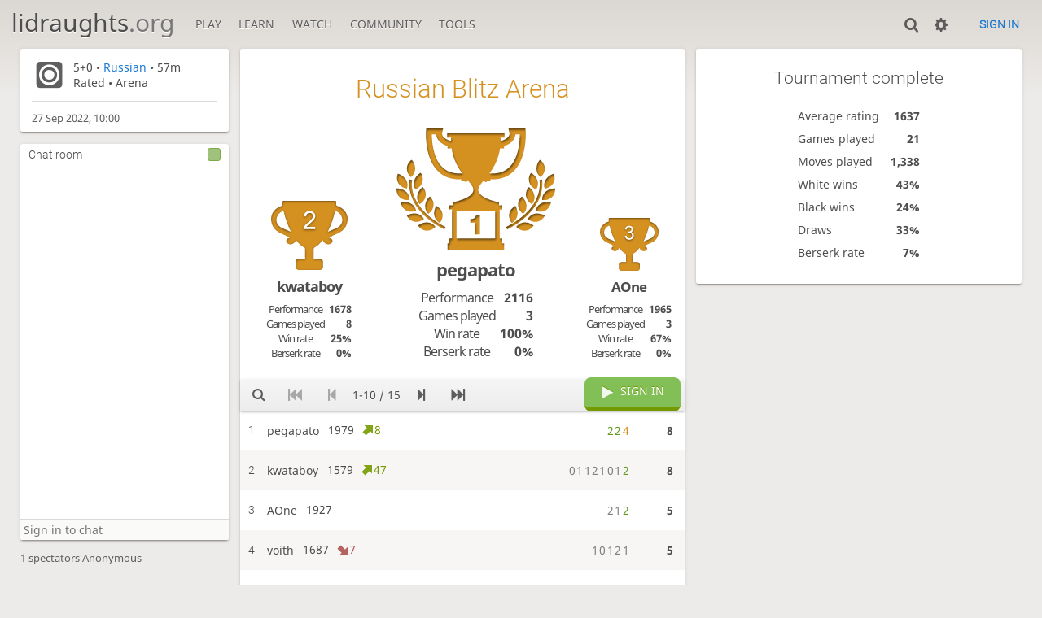

--- FILE ---
content_type: text/html; charset=utf-8
request_url: https://lidraughts.org/tournament/VUgesqOq
body_size: 4138
content:
<!DOCTYPE html><html lang="en-GB"><!-- Lidraughts is open source, a fork of Lichess! See https://github.com/roepstoep/lidraughts --><head><meta charset="utf-8"><meta name="viewport" content="width=device-width,initial-scale=1,viewport-fit=cover"><meta http-equiv="Content-Security-Policy" content="default-src 'self' https://lidraughts.org; connect-src 'self' https://lidraughts.org wss://socket.lidraughts.org:* https://expl.lidraughts.org https://tablebase.lidraughts.org; style-src 'self' 'unsafe-inline' https://lidraughts.org; font-src 'self' lidraughts.org https://fonts.gstatic.com; frame-src 'self' https://lidraughts.org https://www.youtube.com https://player.twitch.tv; worker-src 'self' https://lidraughts.org; img-src data: *; script-src 'nonce-dOxz5290VT6t5xbBTDN8Qo2z' 'self' https://lidraughts.org; base-uri 'none';"><meta name="theme-color" content="#dbd7d1"><title>Russian Blitz Arena #VUgesqOq • lidraughts.org</title><link href="//lidraughts.org/assets/_g8Ub2W/css/site.light.min.css" type="text/css" rel="stylesheet" /><link href="//lidraughts.org/assets/_g8Ub2W/css/tournament.show.light.min.css" type="text/css" rel="stylesheet" /><link id="piece-sprite" href="//lidraughts.org/assets/_g8Ub2W/piece-css/wide_crown.css" type="text/css" rel="stylesheet" /><meta content="15 players compete in the Sep 27, 2022 Russian Blitz Arena. 5+0 rated games are played during 57 minutes. pegapato takes the prize home!" name="description" /><link rel="icon" type="image/png" href="//lidraughts.org/assets/favicon.512.png" sizes="512x512"><link rel="icon" type="image/png" href="//lidraughts.org/assets/favicon.256.png" sizes="256x256"><link rel="icon" type="image/png" href="//lidraughts.org/assets/favicon.192.png" sizes="192x192"><link rel="icon" type="image/png" href="//lidraughts.org/assets/favicon.128.png" sizes="128x128"><link rel="icon" type="image/png" href="//lidraughts.org/assets/favicon.64.png" sizes="64x64"><link id="favicon" rel="icon" type="image/png" href="//lidraughts.org/assets/images/favicon-32-white.png" sizes="32x32"><meta name="google" content="notranslate"><meta property="og:title" content="Russian Blitz Arena: Russian 5+0 rated #VUgesqOq" /><meta property="og:description" content="15 players compete in the Sep 27, 2022 Russian Blitz Arena. 5+0 rated games are played during 57 minutes. pegapato takes the prize home!" /><meta property="og:url" content="https://lidraughts.org/tournament/VUgesqOq" /><meta property="og:type" content="website" /><meta property="og:site_name" content="lidraughts.org" /><meta name="twitter:card" content="summary" /><meta name="twitter:title" content="Russian Blitz Arena: Russian 5+0 rated #VUgesqOq" /><meta name="twitter:description" content="15 players compete in the Sep 27, 2022 Russian Blitz Arena. 5+0 rated games are played during 57 minutes. pegapato takes the prize home!" /><link href="/blog.atom" type="application/atom+xml" rel="alternate" title="Blog" /><link rel="preload" href="//lidraughts.org/assets/_g8Ub2W/font/lidraughts.woff2" as="font" type="font/woff2" crossorigin><link rel="manifest" href="/manifest.json"></head><body class="light maple coords-out coords-out" data-sound-set="standard" data-socket-domain="socket.lidraughts.org" data-asset-url="//lidraughts.org" data-asset-version="g8Ub2W" data-nonce="dOxz5290VT6t5xbBTDN8Qo2z" data-theme="light"><form id="blind-mode" action="/toggle-blind-mode" method="POST"><input type="hidden" name="enable" value="1"><input type="hidden" name="redirect" value="/tournament/VUgesqOq"><button type="submit">Accessibility: Enable blind mode</button></form><header id="top"><div class="site-title-nav">
<input type="checkbox" id="tn-tg" class="topnav-toggle fullscreen-toggle" autocomplete="off" aria-label="Navigation">
<label for="tn-tg" class="fullscreen-mask"></label>
<label for="tn-tg" class="hbg"><span class="hbg__in"></span></label><h1 class="site-title"><a href="/">lidraughts<span>.org</span></a></h1><nav id="topnav" class="hover"><section><a href="/"><span class="play">Play</span><span class="home">lidraughts.org</span></a><div role="group"><a href="/?any#hook">Create a game</a><a href="/tournament">Tournaments</a><a href="/simul">Simultaneous exhibitions</a></div></section><section><a href="/training">Learn</a><div role="group"><a href="/training">Puzzles</a><a href="/practice">Practice</a><a href="/training/coordinate">Coordinates</a><a href="/study">Study</a><a href="/variant">Rules &amp; Variants</a></div></section><section><a href="/tv">Watch</a><div role="group"><a href="/tv">Lidraughts TV</a><a href="/games">Current games</a><a href="/streamer">Streamers</a><a href="/broadcast">Broadcasts</a></div></section><section><a href="/player">Community</a><div role="group"><a href="/player">Players</a><a href="/team">Teams</a><a href="/forum">Forum</a><a href="/faq">FAQ</a></div></section><section><a href="/analysis">Tools</a><div role="group"><a href="/analysis">Analysis board</a><a href="/editor">Board editor</a><a href="/paste">Import game</a><a href="/games/search">Advanced search</a></div></section></nav></div><div class="site-buttons"><div id="clinput"><a class="link"><span data-icon="y"></span></a><input spellcheck="false" autocomplete="false" aria-label="Search" placeholder="Search" /></div><div class="dasher"><a class="toggle link anon"><span title="Preferences" data-icon="%"></span></a><div id="dasher_app" class="dropdown" data-playing="false"></div>
</div>
<a href="/login?referrer=/tournament/VUgesqOq" class="signin button button-empty">Sign in</a></div></header><div id="main-wrap" class="is2d"><main class="tour tour-sched tour-sched-hourly tour-speed-blitz tour-variant-russian tour-id-VUgesqOq"><aside class="tour__side"><div class="tour__meta"><section data-icon=""><div><p>5+0 • <a class="variant-link" href="/variant/russian" rel="nofollow" target="_blank" title="Choice of capture, promotion during a multi-capture.">Russian</a> • 57m</p>Rated • Arena</div></section><time class="timeago abs" datetime="2022-09-27T10:00:00.000Z">-</time></div><section class="mchat"><div class="mchat__tabs"><div class="mchat__tab">&nbsp;</div></div><div class="mchat__content"></div></section></aside><div class="tour__main"><div class="box"></div></div></main></div><a id="reconnecting" class="link text" data-icon="B">Reconnecting</a><script src="//lidraughts.org/assets/_g8Ub2W/compiled/lidraughts.site.min.js"></script><script src="//lidraughts.org/assets/_g8Ub2W/compiled/lidraughts.tournament.min.js"></script><script nonce="dOxz5290VT6t5xbBTDN8Qo2z">lidraughts=lidraughts||{};lidraughts.tournament={"data":{"nbPlayers":15,"duels":[],"standing":{"page":1,"players":[{"rank":1,"rating":1979,"ratingDiff":8,"score":8,"sheet":{"scores":[[2,2],[2,2],[4,3]],"total":8,"fire":true},"name":"pegapato"},{"rank":2,"rating":1579,"ratingDiff":47,"score":8,"sheet":{"scores":[0,1,1,2,1,0,1,[2,2]],"total":8},"name":"kwataboy"},{"rank":3,"rating":1927,"ratingDiff":0,"score":5,"sheet":{"scores":[2,1,[2,2]],"total":5},"name":"AOne"},{"rank":4,"rating":1687,"ratingDiff":-7,"score":5,"sheet":{"scores":[1,0,1,2,1],"total":5},"name":"voith"},{"rank":5,"rating":1624,"ratingDiff":124,"score":4,"sheet":{"scores":[1,0,2,1,0],"total":4},"provisional":true,"name":"Femi"},{"rank":6,"rating":1873,"ratingDiff":-2,"score":3,"sheet":{"scores":[1,[2,2]],"total":3},"name":"leonidsp"},{"rank":7,"rating":1637,"ratingDiff":-1,"score":3,"sheet":{"scores":[2,1,0],"total":3},"name":"Senju"},{"rank":8,"rating":1737,"ratingDiff":-19,"score":3,"sheet":{"scores":[3,0,0,0],"total":3},"name":"Logopetov"},{"rank":9,"rating":1497,"ratingDiff":11,"score":2,"sheet":{"scores":[[2,2]],"total":2},"name":"Gene"},{"rank":10,"rating":1579,"ratingDiff":4,"score":2,"sheet":{"scores":[0,1,0,1],"total":2},"name":"AramSargsyan"}]},"isFinished":true,"podium":[{"rank":1,"rating":1979,"ratingDiff":8,"score":8,"sheet":{"scores":[[2,2],[2,2],[4,3]],"total":8,"fire":true},"name":"pegapato","nb":{"game":3,"berserk":0,"win":3},"performance":2116},{"rank":2,"rating":1579,"ratingDiff":47,"score":8,"sheet":{"scores":[0,1,1,2,1,0,1,[2,2]],"total":8},"name":"kwataboy","nb":{"game":8,"berserk":0,"win":2},"performance":1678},{"rank":3,"rating":1927,"ratingDiff":0,"score":5,"sheet":{"scores":[2,1,[2,2]],"total":5},"name":"AOne","nb":{"game":3,"berserk":0,"win":2},"performance":1965}],"pairingsClosed":true,"stats":{"games":21,"moves":1338,"whiteWins":9,"blackWins":5,"draws":7,"berserks":3,"averageRating":1637},"socketVersion":0,"id":"VUgesqOq","createdBy":"lidraughts","startsAt":"2022-09-27T10:00:00.000Z","system":"arena","fullName":"Russian Blitz Arena","minutes":57,"perf":{"icon":"\ue00b","name":"Russian"},"clock":{"limit":300,"increment":0},"variant":"russian","berserkable":true,"streakable":true,"verdicts":{"list":[],"accepted":true},"schedule":{"freq":"hourly","speed":"blitz"},"draughtsResult":true},"i18n":{"standing":"Standing","starting":"Starting:","tournamentIsStarting":"The tournament is starting","youArePlaying":"You are playing!","standByX":"Stand by %s, pairing players, get ready!","tournamentPairingsAreNowClosed":"The tournament pairings are now closed.","join":"Join","withdraw":"Withdraw","joinTheGame":"Join the game","signIn":"Sign in","averageElo":"Average rating","averagePerformance":"Average performance","averageScore":"Average score","teamPage":"Team page","viewAllXTeams:one":"View the team","viewAllXTeams":"View all %s teams","pickYourTeam":"Pick your team","whichTeamWillYouRepresent":"Which team will you represent in this battle?","youMustJoinOneOfTheseTeams":"You must join one of these teams to participate!","players":"Players","gamesPlayed":"Games played","nbPlayers:one":"%s player","nbPlayers":"%s players","winRate":"Win rate","berserkRate":"Berserk rate","performance":"Performance","tournamentComplete":"Tournament complete","movesPlayed":"Moves played","whiteWins":"White wins","blackWins":"Black wins","draws":"Draws","nextXTournament":"Next %s tournament:","averageOpponent":"Average opponent","ratedTournament":"Rated","casualTournament":"Casual","password":"Password","thematic":"Thematic","startingIn":"Starting in"},"userId":null,"chat":{"data":{"id":"VUgesqOq","name":"Chat room","lines":[],"userId":null,"resourceId":"tournament/VUgesqOq","loginRequired":true},"i18n":{"talkInChat":"Please be nice in the chat!","toggleTheChat":"Toggle the chat","loginToChat":"Sign in to chat","youHaveBeenTimedOut":"You have been timed out."},"writeable":true,"public":true,"permissions":{"local":false}}}</script><script nonce="dOxz5290VT6t5xbBTDN8Qo2z">lidraughts.quantity=function(c) {return c == 1 ? 'one' : 'other';};lidraughts.timeagoLocale=function(s,n){return[["just now","right now"],["%s seconds ago","in %s seconds"],["1 minute ago","in 1 minute"],["%s minutes ago","in %s minutes"],["1 hour ago","in 1 hour"],["%s hours ago","in %s hours"],["1 day ago","in 1 day"],["%s days ago","in %s days"],["1 week ago","in 1 week"],["%s weeks ago","in %s weeks"],["1 month ago","in 1 month"],["%s months ago","in %s months"],["1 year ago","in 1 year"],["%s years ago","in %s years"]][n]};</script></body></html>

--- FILE ---
content_type: text/css
request_url: https://lidraughts.org/assets/_g8Ub2W/css/tournament.show.light.min.css
body_size: 6345
content:
.slist thead,.mchat__tab,.mchat__messages a:not(.user-link),.tour__main__header .time,.tour__standing td.rank,.tour__actor-info .stats td:last-child,.tour__actor-info .sublist th{font-family:'Roboto'}.chat__members{color:#5e5e5e}.slist thead,.tour__controls,.tour__actor-info .stats h2{background:linear-gradient(to bottom, #f5f5f5 0%, #ededed 100%);text-shadow:0 1px 0 #fff}.fbt{background:none;border:none;outline:none;color:#4d4d4d}.mchat__tab input{-webkit-appearance:none;background:#edebe9;border:1px solid #e3e3e3;display:inline-block;padding:.5em}.mchat__tab input:checked{background:#a1c27c;border-color:#7daa49}.context-streamer,.mchat__tab,.tour__meta section .setup{white-space:nowrap;overflow:hidden}.mchat__tab span,.tour__standing .player .name,.tour__player-info .pairings td:nth-child(2){white-space:nowrap}.mchat__messages,.tour__meta .description{overflow-wrap:break-word;word-break:break-word}.mchat__tab span,.tour__standing .player .name,.tour__player-info .pairings td:nth-child(2),.tour__podium>div,.tour__duels strong{overflow:hidden;text-overflow:ellipsis}.tour__controls .pager{display:flex;flex-flow:row wrap;align-items:center}.context-streamer,.tour__meta section[data-icon],.tour__featured .mini-game__player,.tour__main__header{display:flex;flex-flow:row nowrap;align-items:center}.tour__featured .mini-game__user .user-link,.tour__controls,.tour__duels line{display:flex;flex-flow:row wrap;align-items:center;justify-content:space-between}.mchat,.mchat__content,.tour__side,.tour__featured,.tour__main__header .clock-created,.tour__ur-playing,.tour__duels a,.tour__actor-info .stats{display:flex;flex-flow:column}.mchat__tab input,.mchat,.tour__meta,.tour__actor-info,.tour__stats,.tour__duels .rank{border-radius:3px}.mchat,.tour__meta,.tour__actor-info{overflow:hidden}.mchat__tab{border-radius:3px 3px 0 0}.context-streamer{border-radius:0 0 3px 3px}.tour__stats,.mchat,.tour__meta,.tour__actor-info,.context-streamer,.tour__controls{box-shadow:0 2px 2px 0 rgba(0,0,0,0.14),0 3px 1px -2px rgba(0,0,0,0.2),0 1px 5px 0 rgba(0,0,0,0.12)}.fbt{text-transform:uppercase;line-height:1.5;transition:all 150ms}@media (hover: hover){.fbt:hover:not(.disabled):not([disabled]){background:#89b25b;color:#fff}}.fbt.active{background:#629924 !important;color:#fff}.fbt.disabled,.fbt[disabled]{opacity:0.5;cursor:default}@-webkit-keyframes bar-glider-anim{0%{transform:translateX(-1300px)}100%{transform:translateX(2100px)}}@keyframes bar-glider-anim{0%{transform:translateX(-1300px)}100%{transform:translateX(2100px)}}.bar-glider{position:relative;overflow:hidden}.bar-glider::after{content:'';position:absolute;top:0;bottom:0;left:0;width:70px;background:linear-gradient(to right, rgba(255,255,255,0), rgba(255,255,255,0.3));-webkit-animation:bar-glider-anim 3s linear infinite;animation:bar-glider-anim 3s linear infinite}.slist{width:100%;border-bottom:1px solid #d9d9d9}.slist thead th{border-top:1px solid #d9d9d9;border-bottom:1px solid #d9d9d9;padding:.5rem .8rem}.slist thead th.large{font-size:1.2rem}.slist td{padding:1rem}.slist td .label{font-family:monospace;font-size:.8rem}.slist tbody tr:nth-child(even){background:#f7f6f5}.slist td:first-child,.slist th:first-child{padding-left:1.5rem}.slist-pad td:first-child,.slist-pad th:first-child{padding-left:var(--box-padding)}.slist-pad td:last-child,.slist-pad th:last-child{padding-right:var(--box-padding)}.pull-quote{margin:0 auto}.pull-quote p{color:#4d4d4d;position:relative;margin:0 .7em;padding:1em 0;border:1px solid #d9d9d9;border-width:1px 0;font-style:italic;font-size:1.1rem}.pull-quote p:after{content:'';position:absolute;bottom:-9px;left:42px;width:15px;height:15px;background:#fff;border-left:2px solid #d9d9d9;border-bottom:1px solid #d9d9d9;transform:skew(45deg) rotate(-45deg)}.pull-quote.long p{font-size:1rem}.pull-quote footer{margin:10px;line-height:20px;text-align:right}.pull-quote footer:before{content:'\2014\2009'}.fire-trophy{text-shadow:0 .008em .127em #fefcc9, .055em -.066em .2em #feec85, -.111em -.127em .272em #ffae34, .111em -.272em .411em #ec760c, -.111em -.456em .416em #cd4606, 0 -.533em .577em #973716, .055em -.55em .533em #451b0e}@-webkit-keyframes fire-trophy{0%{text-shadow:0 .008em .127em #fefcc9, .055em -.066em .2em #feec85, -.111em -.127em .272em #ffae34, .111em -.272em .411em #ec760c, -.111em -.456em .416em #cd4606, 0 -.533em .577em #973716, .055em -.55em .533em #451b0e}100%{text-shadow:0 0 .111em #fefcc9, .055em -.055em .166em #fefcc9, -.111em -.111em .222em #feec85, .122em -.233em .333em #ffae34, -.122em -.322em .277em #ec760c, 0 -.456em .444em #cd4606, .055em -.5em .444em #973716}}@keyframes fire-trophy{0%{text-shadow:0 .008em .127em #fefcc9, .055em -.066em .2em #feec85, -.111em -.127em .272em #ffae34, .111em -.272em .411em #ec760c, -.111em -.456em .416em #cd4606, 0 -.533em .577em #973716, .055em -.55em .533em #451b0e}100%{text-shadow:0 0 .111em #fefcc9, .055em -.055em .166em #fefcc9, -.111em -.111em .222em #feec85, .122em -.233em .333em #ffae34, -.122em -.322em .277em #ec760c, 0 -.456em .444em #cd4606, .055em -.5em .444em #973716}}.fire-trophy{color:#4d4d4d;font-size:90px;display:block}.fire-trophy:hover{-webkit-animation:fire-trophy 1.5s ease-in-out infinite alternate;animation:fire-trophy 1.5s ease-in-out infinite alternate}@-webkit-keyframes glowing{42%{background:none}50%{background:#d1e4f6}58%{background:none}}@keyframes glowing{42%{background:none}50%{background:#d1e4f6}58%{background:none}}.glowing{-webkit-animation:glowing 2s ease-in-out infinite;animation:glowing 2s ease-in-out infinite}.color-icon.white::before{content:"K"}.color-icon.black::before{content:"J"}.color-icon.random::before{content:"l"}.context-streamer{height:2.2em;color:#fff !important;background:#9aba73;transition:all 150ms}.context-streamer::before{font-size:1.3em;margin-left:.4em}.context-streamer:hover{background:#7ea94b}body ::-webkit-scrollbar,body ::-webkit-scrollbar-corner{width:.5rem;background:#fff}body ::-webkit-scrollbar-thumb{background:#dbdbdb}body ::-webkit-scrollbar-thumb:hover,body ::-webkit-scrollbar-thumb:active{background:#b3b3b3}.mchat__tabs{flex:0 0 auto;display:flex}.mchat__tab{flex:1 1 auto;text-align:center;padding:.4em 10px;cursor:pointer;color:#5e5e5e;transition:all 150ms}.mchat__tab:hover{background:#f9e5d9}.mchat__tab-active{color:#4d4d4d;background:#fff !important}.mchat__tab input{cursor:pointer;display:none}.mchat__tab-active input{display:block}.mchat__tab:last-child{border-right:none}.mchat-optional .mchat__tab.discussion{display:flex;justify-content:space-between;align-items:center}.chat__members{font-size:.9em;height:100%;overflow:hidden}.mchat__messages{flex:1 1 auto;max-height:50vh;overflow-y:auto;overflow-x:hidden;cursor:initial;font-size:.9em}@media (min-width: 1260px){.mchat__messages{max-height:none}}.mchat__messages li{position:relative;padding:.5em 0 .5em 10px;line-height:1.2em;overflow-y:hidden;-webkit-user-select:text;-moz-user-select:text;-ms-user-select:text;user-select:text}.mchat__messages .deleted{opacity:0.5}.mchat__messages .system{display:block;opacity:0.8;font-style:italic;font-size:.9em;margin-left:0;text-align:center}.mchat__messages .color,.mchat__messages .user-link{font-weight:bold;padding:0;color:#787878;letter-spacing:-1px;margin-right:.4em}.mchat__messages .title{margin-right:3px}.mchat__messages i{display:none;position:absolute;top:5px;right:0;cursor:pointer;margin-right:3px;padding:4px 5px;opacity:0.7;color:#d64f00}.mchat__messages i:hover{opacity:1}.mchat__messages li:hover i{display:block;text-shadow:0 0 2px #fff,0 0 5px #fff,0 0 10px #fff}.mchat__say{flex:0 0 auto;border:0;border-top:1px solid #d9d9d9;border-radius:0;padding:3px 20px 3px 4px}.mchat__say.whisper{color:#629924;font-weight:bold;font-style:italic}@-webkit-keyframes palantir-glowing{40%{background:none}50%{background:#d0e0bd}60%{background:#bbd7f1}70%{background:none}}@keyframes palantir-glowing{40%{background:none}50%{background:#d0e0bd}60%{background:#bbd7f1}70%{background:none}}.palantir{flex:0 1 auto;-webkit-animation:palantir-glowing 1.5s ease-in-out infinite;animation:palantir-glowing 1.5s ease-in-out infinite;border-radius:0 3px 0 0}.palantir-slot{-webkit-animation:none;animation:none;opacity:.6}.palantir-slot:hover{opacity:1}.palantir-off{-webkit-animation:none;animation:none}.palantir-on{background:#629924;color:#fff;-webkit-animation:none;animation:none}.palantir-on:hover{background:#c33 !important;color:#fff !important}.palantir::after{top:1px;left:0;right:auto;background:none;box-shadow:none}.mchat{grid-area:chat;justify-content:stretch;min-height:15em}.mchat__content{background:#fff;flex:1 1 auto;overflow:hidden}.mchat__content.note textarea{font-size:.9em;flex-grow:1;border:none;background-color:transparent;line-height:1.7em;outline:none;resize:none}@media (min-width: 800px){#main-wrap{--main-max-width: auto}}.tour{display:grid;grid-template-areas:'main' 'side' 'uchat' 'table';grid-gap:2vmin}.tour__side{grid-area:side}.tour__table,.tour__stats,.tour__player{grid-area:table}.tour__main{grid-area:main}.tour .chat__members{grid-area:uchat}@media (min-width: 800px){.tour{grid-template-columns:minmax(500px, calc(100vh * .9 - calc(var(--site-header-height) + var(--site-header-margin)) - 3rem)) minmax(240px, 400px);grid-template-rows:calc(100vh - calc(var(--site-header-height) + var(--site-header-margin)) - 2vmin - 3rem) -webkit-min-content;grid-template-rows:calc(100vh - calc(var(--site-header-height) + var(--site-header-margin)) - 2vmin - 3rem) min-content;grid-template-areas:'main  side' 'main  uchat' 'table table'}.tour__table{display:flex}.tour__table>*{flex:0 0 50%}.tour .mchat__messages{max-height:inherit}}@media (min-width: 1260px){.tour{grid-template-columns:minmax(230px, 20vw) minmax(500px, calc(100vh * .9 - calc(var(--site-header-height) + var(--site-header-margin)) - 3rem)) minmax(240px, 400px);grid-template-rows:calc(100vh - calc(var(--site-header-height) + var(--site-header-margin)) - 2vmin - 3rem) auto;grid-template-areas:'side  main table' 'uchat main table'}.tour__table{flex-flow:column}.tour__table>*{flex:inherit}}.tour__side .mchat{flex:1 1 7em;margin-top:2vmin}@media (min-width: 800px){.tour__side .mchat{min-height:inherit}}.tour__meta{background:#fff;padding:1.2vmin 2vmin}.tour__meta section{border-bottom:1px solid #d9d9d9;margin-bottom:1.33333vmin;padding-bottom:1.33333vmin}.tour__meta section::before{font-size:3rem;margin-right:4%}.tour__meta section p{margin:0}.tour__meta section time{opacity:1}.tour__meta section .defender::before{font-size:1.6em;vertical-align:-.26em;margin:0 .15em 0 -.15em}.tour__meta section.conditions::before{opacity:0.7}.tour__meta section.conditions.accepted,.tour__meta section.conditions .accepted{color:#629924}.tour__meta section.conditions.refused,.tour__meta section.conditions .refused{color:#c33}.tour__meta p.opening{margin-top:1em}.tour__meta .description{max-height:20vh;overflow-y:auto}.tour__meta .description.long{max-height:30vh}.chat__members{overflow:visible}@media (max-width: 799px) and (orientation: portrait){.chat__members{margin:0 2vmin}}.tour__featured .mini-game__player i{flex:0 0 auto}.tour__featured .mini-game__player i::before{color:#d64f00;margin-right:5px}.tour__featured .mini-game__user{display:flex}.tour__featured .mini-game__user strong{text-align:center;margin-right:1ch}.tour__featured .mini-game__user .user-link{flex:1 1 100%;margin-right:1em}.tour__main__header{position:relative;min-height:7em;padding:0 3vmin}.tour__main__header h1{font-size:2.2rem;flex:9 1 auto;margin:0;overflow:hidden}.tour__main__header h1 a{color:#3b5c7a}.tour__main__header h1 a:hover{color:#1b78d0}.tour__main__header img{flex:0 0 60px;display:block;width:60px;height:60px;padding:6px}.tour__main__header .img{margin-right:1rem}.tour__main__header i::before{font-size:2.2rem}.tour-shed .tour__main__header h1{letter-spacing:2px}.tour-shed-weekly .tour__main__header i::before{font-size:35px}.tour-shed-monthly .tour__main__header i::before,.tour-shed-weekend .tour__main__header i::before{font-size:40px}.tour-shed-yearly .tour__main__header i::before{font-size:45px}.tour-shed-weekend .tour__main__header h1,.tour-shed-yearly .tour__main__header h1{letter-spacing:3px}.tour__main__header .clock{flex:0 0 auto;font-weight:bold;color:#787878}.tour__main__header .clock-created{text-align:right}.tour-sched .tour__main__header h1,.tour-sched .tour__main__header .img{color:#d59020}.tour__main-finished .tour__main__header h1{text-align:center}.tour-sched-marathon .tour__main-finished .tour__main__header h1{padding-left:0}.tour__main__header .time{font-size:1.5em;margin-left:.2em}.tour__main__header .shy{line-height:20px;font-size:.9em;font-weight:bold;text-transform:uppercase;opacity:0.6;white-space:nowrap}.tour-sched-marathon .tour__main__header h1{color:#4166a0 !important;padding-left:90px;letter-spacing:2px}.tour-sched-marathon .tour__main__header .fire-trophy{position:absolute;top:0;left:10px;width:70px;height:80px;opacity:0.7;transition:1s;font-family:"lidraughts";-webkit-filter:hue-rotate(190deg);filter:hue-rotate(190deg)}.tour-sched-marathon .tour__main__header .fire-trophy:hover{opacity:1}.tour-sched-shield .tour__main__header h1{padding-left:90px;letter-spacing:2px}.tour-sched-shield .tour__main__header h1 .shield-trophy{position:absolute;top:-8px;left:12px;display:block;width:67px;height:80px;background:url(../images/trophy/shield-gold.png) no-repeat;background-size:contain;font-family:"lidraughts";font-size:40px;line-height:80px;text-align:center;color:#333 !important;text-shadow:0 0 6px #fff}.tour__notice{color:#fff;background:#629924;text-align:center;padding:.5em 0;opacity:0.8}.tour__notice.closed{background:#1b78d0}.tour__ur-playing{text-align:center;font-size:1.5em;position:relative}.tour__ur-playing::before,.tour__ur-playing::after{content:'U';font-size:2rem;position:absolute;top:30px}.tour__ur-playing::before{left:30px}.tour__ur-playing::after{right:30px}.tour__controls{padding:0 0px;position:relative}.tour__controls .fbt{padding:.6em .8em;text-transform:uppercase;line-height:1.3}@media (min-width: 500px){.tour__controls .fbt{padding:.6em 1em}}@-webkit-keyframes tour-delay{0%{width:0%}100%{width:100%}}@keyframes tour-delay{0%{width:0%}100%{width:100%}}.tour__controls .delay{background:rgba(117,153,0,0.5);width:0%}.tour__controls .delay button{opacity:0.7;color:#787878;mix-blend-mode:luminosity}.tour__controls .highlight{position:absolute;right:5px;top:-3px;padding:8px 20px;border-radius:8px;color:#FFF;text-decoration:none;background:#82BF56;border-bottom:5px solid #759900;text-shadow:0 -1px #759900;transition:all 0.1s;transform:translate(0px, 0px)}.tour__controls .highlight:hover{-webkit-filter:brightness(1.06);filter:brightness(1.06)}.tour__controls .highlight:active{transform:translate(0px, 5px);border-bottom-width:1px;text-shadow:0 0 #759900;-webkit-filter:brightness(1);filter:brightness(1)}.tour__controls .spinner{margin:0;width:1.5em;height:1.5em;margin-right:.7em}.tour__controls .pager{-webkit-user-select:none;-moz-user-select:none;-ms-user-select:none;user-select:none}.tour__controls .pager .page{margin:0 3px;white-space:nowrap}.tour__controls .pager input{border:none;background:rgba(98,153,36,0.2)}.tour__controls .pager .search,.tour__controls .pager input,.tour__controls .pager .twitter-typeahead{height:100%}.tour__controls .search .tt-menu .spinner{float:none;margin:10px auto}.tour__standing{border:none}.tour__standing .player{padding-left:0px;padding-right:0px}.tour__standing .player .name{display:inline-block;vertical-align:middle;padding-right:5px;max-width:140px}.tour__standing .user-link.long{letter-spacing:-0.7px}.tour__standing .user-link .rating{font-style:italic;font-size:.8em}.tour__standing .user-link .progress{padding-left:2px}.tour__standing .user-link .progress .negative{color:#ac524f;padding-left:8px}.tour__standing .user-link .progress .positive{color:#759900;padding-left:8px}.tour__standing tr.long .user-link .rating{display:block;padding-left:0px}.tour__standing tr{transition:all 150ms;-webkit-user-select:none;-moz-user-select:none;-ms-user-select:none;user-select:none}.tour__standing .loading tbody{opacity:0.6;transition:opacity .3s}.tour__standing:not(.created):not(.loading) tbody tr:hover{background:#bbd7f1;cursor:pointer}.tour__standing tr.me td:first-child{background:linear-gradient(to right, #91b766 0px, #91b766 5px, rgba(0,0,0,0) 5px, rgba(0,0,0,0) 100%)}.tour__standing tr.active td:last-child{background:linear-gradient(to left, #5fa1de 0px, #5fa1de 5px, rgba(0,0,0,0) 5px, rgba(0,0,0,0) 100%)}.tour__standing td.rank{padding:1em .5em 1em 10px;width:1px}.tour__standing td.rank i{opacity:.4;font-size:.8em}.tour__standing .sheet{text-align:right;padding-right:0;padding-left:0;letter-spacing:.1em}.tour__standing .sheet>*{display:inline-block}.tour__standing .sheet score{opacity:0.7}.tour__standing tr.long .sheet{font-size:.9rem;letter-spacing:.06em}.tour__standing tr.xlong .sheet{font-size:.85rem;letter-spacing:.04em}.tour__standing double{color:#d59020}.tour__standing streak{color:#629924}.tour__standing .total{text-align:right;font-weight:bold;padding-right:2vmin}.tour__podium>div{display:inline-block;text-align:center}.tour__podium .first{width:44%;font-size:1.6em}.tour__podium .second{font-size:1.3em;width:31%}.tour__podium .third{font-size:1.2em;width:25%}.tour__podium .first .trophy{height:150px;width:195px;background:url("../images/icons/trophy-1.svg") no-repeat;background-size:cover}.tour__podium .second .trophy{height:85px;width:calc(1.1056 * 85px);background:url("../images/icons/trophy-2.min.svg") no-repeat}.tour__podium .third .trophy{height:65px;width:calc(1.1056 * 65px);background:url("../images/icons/trophy-3.min.svg") no-repeat}.tour__podium .trophy{margin:0 auto 8px auto;background-size:contain !important}@media (max-width: 499px){.tour__podium .trophy{display:none}}.tour__podium .user-link{font-weight:bold;letter-spacing:-1px}.tour__podium .stats{margin:.5em auto 0 auto;font-size:.7em}.tour__podium .stats th{letter-spacing:-1px}.tour__podium .stats td{font-weight:bold;padding-left:5px;text-align:right}.tour__podium .third .stats{font-size:.8em}.tour .big_top{position:relative;padding-bottom:20px}.tour .big_top #confetti{position:absolute;top:0;bottom:0;left:0;right:0;width:100%;height:100%;pointer-events:none;opacity:1;transition:opacity 25s}.tour .big_top #confetti.faded{opacity:0}.tour__stats{background:#fff;padding:1.7em 0;align-self:flex-start}.tour__stats h2{font-size:1.5em;margin-bottom:1em;text-align:center}.tour__stats table{margin:auto}.tour__stats td{font-weight:bold;padding-left:1em;text-align:right;line-height:2em}.tour__duels{margin:2vmin 0 0 0}@media (min-width: 800px){.tour__duels{margin:0 0 0 2vmin}}@media (min-width: 1260px){.tour__duels{margin:2vmin 0 0 0}}.tour__duels h2{font-size:1.5em;margin-bottom:.2em;text-transform:uppercase;letter-spacing:2px}.tour__duels a{color:#4d4d4d;padding:.5em .7em;white-space:nowrap;line-height:1.9em;border-top:1px solid #dcdcda;transition:all 150ms}.tour__duels a:hover{background:#c3d4e4}.tour__duels strong{font-size:1.2em;color:#787878;display:block;max-width:60%}.tour__duels .title{color:#d59020;font-weight:bold}.tour__duels .title[data-bot]{color:#cd63d9}.tour__duels .title[data-title64]{color:#b96618}.tour__duels .rank{padding:.1em .5em;background:#f7f6f5}.tour__duels .b .title,.tour__duels .b .rank{margin-right:.3em}.tour__duels .a .title,.tour__duels .a .rank{margin-left:.3em}.tour__actor-info{background:#fff;position:relative;align-self:flex-start}.tour__actor-info .spinner{margin:5em auto}.tour__actor-info .close{position:absolute;top:4px;right:5px;opacity:.6;transition:all 150ms;color:#c33}.tour__actor-info .close:hover{opacity:1}.tour__actor-info .stats{justify-content:center}.tour__actor-info .stats h2{font-size:1.4em;padding:.6rem 1rem;border-bottom:1px solid #d9d9d9}.tour__actor-info .stats table{margin:1em auto}.tour__actor-info .stats td{font-weight:bold;padding-left:10px;text-align:right;line-height:1.8em}.tour__actor-info .sublist{width:100%}.tour__actor-info .sublist tr{cursor:pointer;transition:background-color 150ms}.tour__actor-info .sublist tr:nth-child(odd){background:#f7f6f5}.tour__actor-info .sublist tr:hover{background:#e8f2fa}.tour__actor-info .sublist th,.tour__actor-info .sublist td{padding:.3em}.tour__actor-info .sublist th{padding-left:7px}.tour__actor-info .sublist .title{color:#d59020;font-weight:bold}.tour__actor-info .sublist .title[data-bot]{color:#cd63d9}.tour__actor-info .sublist .title[data-title64]{color:#b96618}.tour__player-info .pairings{width:100%}.tour__player-info .pairings tr{cursor:pointer;transition:background-color 150ms}.tour__player-info .pairings tr:nth-child(odd){background:#f7f6f5}.tour__player-info .pairings tr:hover{background:#e8f2fa}.tour__player-info .pairings th,.tour__player-info .pairings td{padding:.3em}.tour__player-info .pairings th{border-left:3px solid transparent;transition:all 150ms}.tour__player-info .pairings tr:hover th{border-color:#4d4d4d}.tour__player-info .pairings tr.win:hover th{border-color:#629924}.tour__player-info .pairings tr.loss:hover th{border-color:#c33}.tour__player-info .pairings td:nth-child(2){max-width:200px}.tour__player-info .pairings td:last-child{font-weight:bold;opacity:.8}.tour__player-info .pairings tr.win td:last-child{color:#629924;opacity:1}.tour__player-info .pairings tr.loss td:last-child{color:#c33;opacity:1}.tour__player-info .color-icon{opacity:.6}.tour__team-info .players{width:100%}.tour__team-info .players tr{cursor:pointer;transition:background-color 150ms}.tour__team-info .players tr:nth-child(odd){background:#f7f6f5}.tour__team-info .players tr:hover{background:#e8f2fa}.tour__team-info .players th,.tour__team-info .players td{padding:.3em 1em}.tour__team-info .players td:last-child{text-align:right}.tour__team-info .players .rating{font-style:italic;font-size:.8em}.tour__team-info .players .leader::before{color:#d59020;margin-right:.15em}.tour .pull-quote{margin-top:30px;width:300px}.tour .box.created{padding-bottom:2em}.tour__faq{padding:4em var(--box-padding);display:none}@media (min-width: 800px){.tour__faq{display:block}}.tour__faq h2{margin:1.5em 0 .5em 0}
